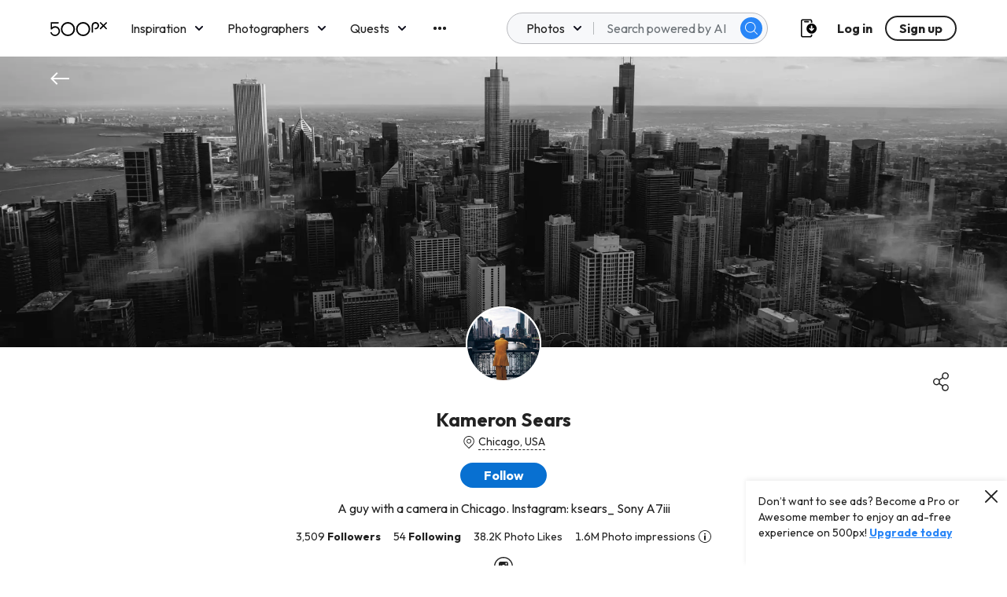

--- FILE ---
content_type: text/html; charset=utf-8
request_url: https://www.google.com/recaptcha/api2/aframe
body_size: 183
content:
<!DOCTYPE HTML><html><head><meta http-equiv="content-type" content="text/html; charset=UTF-8"></head><body><script nonce="DemB-D_nTSs3W76KlS8oQQ">/** Anti-fraud and anti-abuse applications only. See google.com/recaptcha */ try{var clients={'sodar':'https://pagead2.googlesyndication.com/pagead/sodar?'};window.addEventListener("message",function(a){try{if(a.source===window.parent){var b=JSON.parse(a.data);var c=clients[b['id']];if(c){var d=document.createElement('img');d.src=c+b['params']+'&rc='+(localStorage.getItem("rc::a")?sessionStorage.getItem("rc::b"):"");window.document.body.appendChild(d);sessionStorage.setItem("rc::e",parseInt(sessionStorage.getItem("rc::e")||0)+1);localStorage.setItem("rc::h",'1762286887490');}}}catch(b){}});window.parent.postMessage("_grecaptcha_ready", "*");}catch(b){}</script></body></html>

--- FILE ---
content_type: text/css
request_url: https://500px.com/staticV2/css/2.48f5347f.chunk.css
body_size: 1
content:
.ant-tooltip-placement-bottom .ant-tooltip-arrow{top:-5px!important}.ant-tooltip-arrow:before{width:10px;height:10px;background-color:#fff}

--- FILE ---
content_type: text/css
request_url: https://500px.com/staticV2/css/15.c12f49f3.chunk.css
body_size: 3496
content:
.tfa_dialog_container{position:fixed;top:0;right:0;bottom:0;left:0;z-index:4;background:rgba(34,34,34,.4);display:flex;align-items:center;justify-content:center}.tfa_dialog_container .tfa_dialog{border-radius:4px;background:#fff;width:464px;padding:24px}.tfa_dialog_container .tfa_dialog .active_tfa_lock{display:block;width:36px;height:48px;margin:0 auto 16px;background-repeat:no-repeat;background-position:50%;background-size:cover}.tfa_dialog_container .tfa_dialog .tfa_dialog_title{font-size:21px;line-height:24px;color:#222;text-align:center;font-weight:700;margin-bottom:16px}.tfa_dialog_container .tfa_dialog .dialog_description{font-size:16px;line-height:20px;color:#222;font-weight:400;margin-bottom:16px}.tfa_dialog_container .tfa_dialog .dialog_description .desc_pc{display:inline}.tfa_dialog_container .tfa_dialog .dialog_description .desc_mobile{display:none}.tfa_dialog_container .tfa_dialog .tfa_btn{width:-webkit-fit-content;width:-moz-fit-content;width:fit-content;display:block;margin:0 auto 8px}.tfa_dialog_container .tfa_dialog .tfa_image_step{display:flex;flex-direction:row;align-items:center;justify-content:space-around;margin-bottom:18px}.tfa_dialog_container .tfa_dialog .tfa_image_step .phone_image{display:flex;align-items:center;justify-content:center;width:74px;height:142px;background-repeat:no-repeat;background-position:50%;background-size:cover}.tfa_dialog_container .tfa_dialog .tfa_image_step .phone_image .google_icon{width:46px;height:46px;background-repeat:no-repeat;background-position:50%;background-size:cover}.tfa_dialog_container .tfa_dialog .tfa_image_step .arrow_icon{width:22px;height:22px;background-repeat:no-repeat;background-position:50%;background-size:cover}.tfa_dialog_container .tfa_dialog .tfa_image_step .tfa_qr_code_container .qr_code_wrapper{width:128px;height:128px;box-sizing:content-box;border:1px solid #6d7378;display:flex;align-items:center;justify-content:center;position:relative;z-index:1;margin-bottom:8px}.tfa_dialog_container .tfa_dialog .tfa_image_step .tfa_qr_code_container .qr_code_wrapper:after,.tfa_dialog_container .tfa_dialog .tfa_image_step .tfa_qr_code_container .qr_code_wrapper:before{display:block;content:"";position:absolute;z-index:2;box-sizing:border-box;background:transparent;border:2px solid #fff}.tfa_dialog_container .tfa_dialog .tfa_image_step .tfa_qr_code_container .qr_code_wrapper:before{width:80px;height:130px;top:-1px;left:24px}.tfa_dialog_container .tfa_dialog .tfa_image_step .tfa_qr_code_container .qr_code_wrapper:after{height:80px;width:130px;top:24px;left:-1px}.tfa_dialog_container .tfa_dialog .tfa_image_step .tfa_qr_code_container .qr_code_wrapper .qr_code{width:104px;height:104px;position:relative;z-index:3}.tfa_dialog_container .tfa_dialog .tfa_image_step .tfa_qr_code_container .qr_code_desc{font-size:14px;line-height:20px;color:#6d7378;display:flex;flex-direction:row;align-items:center}.tfa_dialog_container .tfa_dialog .tfa_image_step .tfa_qr_code_container .qr_code_desc>:last-child{min-width:unset}.tfa_dialog_container .tfa_dialog .tfa_image_step .tfa_qr_code_container .qr_code_desc .tips_icon{width:16px;height:16px;background-repeat:no-repeat;background-position:50%;background-size:cover;margin-left:5px}.tfa_dialog_container .tfa_dialog .tfa_image_step .tfa_qr_code_container .qr_code_desc .arrow{left:1px}.tfa_dialog_container .tfa_dialog .tfa_image_step .tfa_qr_code_container .qr_code_desc .popover-wrapper{right:-16px}.tfa_dialog_container .tfa_dialog .tfa_image_step .tfa_qr_code_container_mobile{display:none}.tfa_dialog_container .tfa_dialog .tfa_image_step .tfa_qr_code_container_mobile .tfa_active_code_container{width:128px;padding:24px 12px;border:1px dashed #222;position:relative;font-weight:700;font-size:16px;line-height:20px;margin:0 0 16px;color:#222;text-align:center}.tfa_dialog_container .tfa_dialog .tfa_image_step .tfa_qr_code_container_mobile .tfa_active_code_container .scissors_icon{width:24px;height:24px;position:absolute;top:-12px;left:-12px;background-repeat:no-repeat;background-position:50%;background-size:cover}.tfa_dialog_container .tfa_dialog .tooltip_content{padding:0 16px 8px;font-size:14px;line-height:20px;color:#222}.tfa_dialog_container .tfa_dialog .tooltip_content .tfa_access_code{font-size:16px;line-height:20px;font-weight:700;color:#222;margin-top:16px}.tfa_dialog_container .tfa_dialog .backup_codes_tips{padding:16px 12px;border:1px solid #eeeff2;border-left:4px solid #fccc00;font-size:16px;line-height:20px;color:#222;display:flex;flex-direction:row;align-items:center;justify-content:flex-start;margin-bottom:30px}.tfa_dialog_container .tfa_dialog .backup_codes_tips .important_info_icon{width:24px;height:24px;margin-right:12px;background-repeat:no-repeat;background-position:50%;background-size:cover}.tfa_dialog_container .tfa_dialog .backup_codes_container{width:230px;padding:16px 38px 0;border:1px dashed #222;position:relative;font-size:16px;line-height:20px;display:flex;flex-direction:row;align-items:flex-start;justify-content:space-between;flex-wrap:wrap;margin:0 auto 16px}.tfa_dialog_container .tfa_dialog .backup_codes_container .scissors_icon{width:24px;height:24px;position:absolute;top:-12px;left:-12px;background-repeat:no-repeat;background-position:50%;background-size:cover}.tfa_dialog_container .tfa_dialog .backup_codes_container p{margin-bottom:16px}.tfa_dialog_container .tfa_dialog .hide_copy_input{display:none}.tfa_dialog_container .tfa_dialog .secondary_btn_row{display:flex;flex-direction:row;align-items:center;justify-content:center;margin-bottom:22px}.tfa_dialog_container .tfa_dialog .secondary_btn_row>*{width:-webkit-fit-content;width:-moz-fit-content;width:fit-content}.tfa_dialog_container .tfa_dialog .secondary_btn_row>:first-child{margin-right:8px}@media screen and (max-width:767px){.tfa_dialog_container{padding:16px}.tfa_dialog_container .tfa_dialog{width:100%;max-height:100%;overflow-y:scroll}.tfa_dialog_container .tfa_dialog .dialog_description .desc_pc{display:none}.tfa_dialog_container .tfa_dialog .dialog_description .desc_mobile{display:inline}.tfa_dialog_container .tfa_dialog .tfa_btn{width:100%}.tfa_dialog_container .tfa_dialog .download_code_btn,.tfa_dialog_container .tfa_dialog .tfa_image_step .tfa_qr_code_container{display:none}.tfa_dialog_container .tfa_dialog .tfa_image_step .tfa_qr_code_container_mobile{display:block}}.cmp_empty_main .d_btns_main{text-align:center}.cmp_empty_main .d_btns_main button+button{margin-top:8px}.cmp_empty_main .icon_main{margin-top:66px;text-align:center}.cmp_empty_main ._icon{display:inline-block;width:48px;height:48px}.cmp_empty_main ._icon svg{width:48px;height:48px}.cmp_empty_main ._title{margin:16px 0;font-weight:700;font-size:21px;text-align:center;color:#000}.cmp_empty_main ._desc{font-size:16px;text-align:center;color:var(--veryDarkGrey);margin-bottom:24px}.cmp_empty_main ._divider{padding:35px 0}.cmp_empty_main ._divider:after{content:" ";display:block;border:1px solid var(--grey)}.cmp_empty_main .g_g h4{text-align:center;margin-bottom:24px}@media screen and (min-width:679px){.cmp_empty_main .d_btns_main button{width:auto}.cmp_empty_main .d_btns_main button+button{margin-left:8px}}.cmp_card_main{border-left:4px solid var(--primaryBlueHover);background:var(--white);color:var(--veryDarkGrey);padding:14px 16px;height:100%;position:relative}.cmp_card_main ._small_btn_main{position:absolute;left:14px;bottom:32px}.cmp_card_main ._small_btn_main button{border-color:var(--veryDarkGrey);width:auto;font-weight:400;color:var(--veryDarkGrey)}.cmp_card_main .__title{min-height:60px;margin-bottom:48px;font-weight:700;font-size:16px;margin-top:8px;color:var(--veryDarkGrey)}.cmp_card_main .__icon{display:inline-block;vertical-align:middle}.cmp_card_main span{font-size:16px}.cmp_card_main .__icon,.cmp_card_main .__icon svg{width:24px;height:24px}.cmp_card_main .__icon._info svg path{fill:var(--primaryBlue)}.cmp_card_main.border_teal{border-left-color:var(--teal)}.cmp_card_main.border_yellow{border-left-color:var(--darkYellow)}.cmp_card_main.border_purple{border-left-color:var(--lightPurple)}.earning_payout_setup_body{max-width:840px;margin:0 auto}@media screen and (max-width:1024px){.earning_payout_setup_body{overflow:auto}}.earning_payout_setup_body ._desc{font-style:normal;font-weight:400;font-size:16px;margin-bottom:16px;color:var(--veryDarkGrey)}.earning_payout_setup_body .payout_setup_iframe_main{background:#fff;overflow:hidden;height:100%;width:840px}.earning_payout_setup_body .payout_setup_iframe_main .loadingzone{text-align:center;padding:50px;margin-bottom:20px}.earning_payout_setup_body .payout_setup_iframe_main .iframeStyle{border:0;width:840px;margin:0 auto;height:1000px}.payoutsetup_con{width:400px;height:400px;margin:60px auto;overflow:hidden;border-radius:8px;background-color:#fff;border:1px solid #d7dde1}.Security-Checkpoint{width:223px;font-size:21px;font-weight:700;line-height:.95;margin:40px}.Please-enter-your-cu,.Security-Checkpoint{height:20px;font-family:Helvetica;font-style:normal;font-stretch:normal;letter-spacing:normal;color:#222}.Please-enter-your-cu{width:275px;font-size:16px;font-weight:400;line-height:1.25;margin-left:40px}.Box{height:40px;border-radius:4px;outline:none;margin-top:16px;border:1px solid #6d7378}.Box,.If-you-forgot-your-p{width:320px;margin-left:40px}.If-you-forgot-your-p{height:60px;font-family:Helvetica;font-size:16px;font-weight:400;font-style:normal;font-stretch:normal;line-height:1.25;letter-spacing:normal;color:#222;margin-top:24px}.If-you-forgot-your-p .text-style-1{color:#0870d1}.line1px{width:100%;height:1px;background:#d7dde1;margin-top:43px}.btn_continue{width:200px;height:48px;line-height:48px;color:#fff;display:block;text-align:center;background:#0870d1;border-radius:24px;font-size:18px;float:right;margin-right:40px;margin-top:24px}.message_card_main{display:flex;margin-bottom:16px}.message_card_main .cmp_card_main{position:relative}.message_card_main .cmp_card_main._processing_{border-left-color:var(--darkYellow)}.message_card_main .cmp_card_main._failed_{border-left-color:var(--negativeRed)}.message_card_main .cmp_card_main._paid_{border-left-color:var(--primaryBlueHover)}.message_card_main .cmp_card_main .__icon._clock svg path{fill:var(--darkYellow)}.message_card_main .cmp_card_main .__icon._close svg path{fill:var(--negativeRed)}.message_card_main .cmp_card_main .__icon._check svg path{fill:var(--primaryBlueHover)}.message_card_main .cmp_card_main ._close_{transition:opacity .2s;cursor:pointer;position:absolute;top:10px;right:10px}.message_card_main .cmp_card_main ._close_:hover{opacity:.5}.left{float:left}.cmp_card_main ._icon_main{height:100%;width:24px;display:flex;align-items:center}.cmp_card_main ._desc_main{width:calc(100% - 24px);padding:0 8px}.checkbox_container .checkBox_input{display:none}.checkbox_container .checkbox_btn{display:block;color:transparent;cursor:pointer}.checkbox_container.normal .checkBox_input:checked+.checkbox_btn{background-color:#0870d1;background-image:url(/staticV2/media/checkmark.5f2ddbeb.svg);background-repeat:no-repeat;background-position:50%;border:0}.checkbox_container.normal .checkbox_btn{width:24px;height:24px;border-radius:4px;border:3px solid #d7d8db;background-color:#fff}.checkbox_container.switch .checkBox_input:checked+.checkbox_btn{background-color:#0870d1}.checkbox_container.switch .checkBox_input:checked+.checkbox_btn:after{left:28px}.checkbox_container.switch .checkbox_btn{width:56px;height:32px;border-radius:32px;background-color:#d7d8db;position:relative;transition:all .3s ease}.checkbox_container.switch .checkbox_btn:after{display:block;content:"";position:absolute;top:4px;left:4px;width:24px;height:24px;border-radius:50%;background-color:#fff;transition:all .3s ease}.styled_input_container{width:100%}.form_label{font-size:12px;font-weight:400;line-height:16px;letter-spacing:-.2px;color:#6d7378;margin-bottom:10px;display:block}.input_wrapper{width:100%;display:flex;flex-direction:row;align-items:center;justify-content:flex-start}.styled_input{flex:1 1;background:none;outline:none;border:1px solid #d7d8db;border-radius:4px;height:48px;font-size:16px;line-height:1;padding:16px;color:#222;text-align:left;margin:0}.styled_input::-webkit-input-placeholder{color:#d7d8db;font-size:18px;font-weight:400}.styled_input:disabled{color:#6d7378!important}.input_tips{color:#6d7378}.input_error_tips,.input_tips{font-size:12px;line-height:16px;letter-spacing:-.2px}.input_error_tips{color:#eb0000}.selector_container{position:relative;background:transparent;border:0;text-align:left;padding:0;margin:0}.selector_container .selector_result{height:48px;font-size:16px;line-height:1;box-sizing:border-box;border:1px solid #d7d8db;border-radius:4px;padding:16px 36px 16px 16px;position:relative;white-space:nowrap;text-overflow:ellipsis;overflow:hidden}.selector_container .selector_result:after{content:"";display:block;width:12px;height:12px;position:absolute;top:14px;right:16px;border:2px solid #6d7378;border-top:none;border-left:none;-webkit-transform:rotate(45deg);transform:rotate(45deg)}.selector_container .selector_result.selector_result_placeholder{color:#d7d8db;font-size:16px;font-weight:400}.selector_container .selector_options_container{display:none;position:absolute;top:48px;left:-8px;max-height:320px;overflow-y:scroll;background-color:#fff;border-radius:8px;box-shadow:0 1px 3px 0 rgba(0,0,0,.1),0 0 1px 0 rgba(0,0,0,.05);z-index:100}.selector_container .selector_options_container.active{display:block}.selector_container .selector_options_container .options_list{width:100%}.selector_container .selector_options_container .options_list .options_item{height:40px;font-size:16px;line-height:1.33;color:#6d7378;padding:8px 16px;background-color:#fff;position:relative;white-space:nowrap;text-overflow:ellipsis;overflow:hidden}.selector_container .selector_options_container .options_list .options_item.selected{color:#0870d1}.selector_container .selector_options_container .options_list .options_item.selected:after{content:"";display:block;width:6px;height:12px;position:absolute;top:12px;right:16px;border:1px solid #222;border-top:none;border-left:none;-webkit-transform:rotate(45deg);transform:rotate(45deg)}.selector_container .selector_options_container .options_list .options_item:hover{background-color:#0870d1;color:#fff}.selector_container .selector_options_container .options_list .options_item:hover.selected{color:#fff}.selector_container .selector_options_container .options_list .options_item:hover.selected:after{border:1px solid #fff;border-top:none;border-left:none}.selector_container .selector_options_container .options_list .options_item.selectedByKey{background-color:#0870d1;color:#fff}.selector_container .selector_fake_mask{position:fixed;top:0;right:0;bottom:0;left:0;background:none}.add_card_container_v2{position:fixed;top:0;right:0;bottom:0;left:0;background-color:rgba(0,0,0,.4);z-index:6}.add_card_container_v2 .mask_layout{position:absolute;top:0;left:0;bottom:0;right:0}.add_card_container_v2 .add_card_popup{width:464px;margin:0;border-radius:4px;box-sizing:border-box;background-color:#fff;position:absolute;top:50%;left:50%;-webkit-transform:translate(-50%,-50%);transform:translate(-50%,-50%);padding:24px;z-index:1000}.manage_card_layout .manage_card_title{font-weight:700;font-size:18px;line-height:24px;color:#222;text-align:center}.manage_card_layout .manage_card_tip{margin-top:24px;font-size:14px;line-height:20px;color:#6d7378;text-align:right}.manage_card_layout .manage_card_container.hide{display:none}.manage_card_layout .manage_card_container .form-group label{font-size:16px;line-height:20px;color:#222}.manage_card_layout .manage_card_container .form-group .form-control_wrapper{height:48px;border:1px solid #222;border-radius:4px;margin-top:8px}.manage_card_layout .manage_card_container .form-group .form-control_wrapper.cvv{padding-left:24px;background:url(/staticV2/media/Lock.34babb8f.svg) no-repeat 8px;background-size:24px}.manage_card_layout .manage_card_container .form-group .form-control{height:46px}.manage_card_layout .manage_card_container .form-group .helper-text{margin-top:4px;font-size:14px;min-height:20px;line-height:20px;color:#eb0000}.manage_card_layout .manage_card_container .row{margin-top:8px;display:flex;justify-content:space-between}.manage_card_layout .manage_card_container .row .col-half{width:calc((100% - 16px)/2)}.manage_card_layout .manage_card_container .form_label{font-size:16px;line-height:20px;color:#222;margin-bottom:8px}.manage_card_layout .manage_card_container .styled_input_container .input_wrapper{margin-bottom:24px}.manage_card_layout .manage_card_container .styled_input_container .input_wrapper input{height:48px;line-height:20px;border:1px solid #222;border-radius:4px;padding:13px 16px;box-shadow:none;width:200px}.manage_card_layout .manage_card_container .styled_input_container .input_error_tips{margin-top:-20px;font-size:14px;line-height:20px}.manage_card_layout .manage_card_container .selector_container{box-shadow:none;margin-bottom:24px}.manage_card_layout .manage_card_container .selector_container .selector_result{height:48px;line-height:46px;border:1px solid #222;border-radius:4px;padding:0 16px;color:#222}.manage_card_layout .manage_card_container .selector_container .selector_result:after{width:24px;height:24px;top:12px;right:12px;border:0;-webkit-transform:none;transform:none;background:url(/staticV2/media/arrow_down.5ae1274a.svg) no-repeat 50%}.manage_card_layout .manage_card_container .selector_container .selector_options_container{top:40px;left:0}.manage_card_layout .manage_card_container .buttons_wrapper{margin-top:24px;display:flex;justify-content:flex-end;align-items:center}.manage_card_layout .manage_card_container .buttons_wrapper .cancel{font-weight:700;font-size:16px;line-height:20px;color:#0870d1;margin-right:24px;cursor:pointer}.manage_card_layout .manage_card_container .buttons_wrapper .save{width:124px;height:48px;line-height:48px;background-color:#0870d1;color:#fff;font-weight:700;font-size:16px;border-radius:28px;text-align:center;cursor:pointer}.manage_card_layout .manage_card_container .buttons_wrapper .save.disabled{pointer-events:none;background-color:#b6b9bb}.manage_card_layout .manage_card_container .checkbox_layout{display:flex;align-items:center}.manage_card_layout .manage_card_container .checkbox_layout .styled_checkbox_label{font-size:16px;line-height:20px;color:#222;margin-left:8px}@media screen and (max-height:809px){.selector_options_container{bottom:-142px;padding-bottom:64px}}@media screen and (max-width:767px){.add_card_container_v2 .add_card_popup{width:calc(100% - 32px);top:16px;left:16px;right:16px;bottom:16px;-webkit-transform:none;transform:none;padding:16px;overflow-y:auto}.add_card_container_v2 .add_card_popup::-webkit-scrollbar{display:none}.manage_card_layout .manage_card_container .row:not(.bluesnap){display:block;margin-top:0}.manage_card_layout .manage_card_container .row:not(.bluesnap) .col-half{width:100%;padding-top:8px}}

--- FILE ---
content_type: image/svg+xml
request_url: https://500px.com/staticV2/media/info.dec9b377.svg
body_size: 742
content:
<svg width="24" height="24" viewBox="0 0 24 24" fill="none" xmlns="http://www.w3.org/2000/svg">
<path fill-rule="evenodd" clip-rule="evenodd" d="M12 0C5.37258 0 0 5.37258 0 12C0 18.6274 5.37258 24 12 24C18.6274 24 24 18.6274 24 12C23.9922 5.37581 18.6242 0.00777945 12 0ZM12 22.5882C6.15226 22.5882 1.41174 17.8477 1.41174 12C1.41174 6.15227 6.15226 1.41176 12 1.41176C17.8477 1.41176 22.5882 6.15227 22.5882 12C22.582 17.8451 17.8451 22.582 12 22.5882ZM12 8.328C12.7797 8.328 13.4118 7.69593 13.4118 6.91624C13.4118 6.13654 12.7797 5.50447 12 5.50447C11.2203 5.50447 10.5883 6.13654 10.5883 6.91624C10.5883 7.69593 11.2203 8.328 12 8.328ZM12.0974 9.60001C11.3177 9.60001 10.6857 10.2321 10.6857 11.0118V17.7882C10.6857 18.5679 11.3177 19.2 12.0974 19.2C12.8771 19.2 13.5092 18.5679 13.5092 17.7882V11.0118C13.5092 10.2321 12.8771 9.60001 12.0974 9.60001Z" fill="#222222"/>
</svg>


--- FILE ---
content_type: image/svg+xml
request_url: https://500px.com/staticV2/media/PinterestMarketing.984a8fa2.svg
body_size: 433
content:
<svg width="24" height="24" viewBox="0 0 24 24" fill="none" xmlns="http://www.w3.org/2000/svg">
<path d="M20.5 3.5C18.3 1.3 15.3 0 12 0C12 0 12 0 11.9 0C8.8 0 5.8 1.2 3.5 3.5C1.3 5.7 0 8.7 0 12C0 18.6 5.3 24 12 24C18.6 24 24 18.6 24 12C24 8.8 22.8 5.8 20.5 3.5ZM12 22.6C6.1 22.6 1.4 17.8 1.4 12C1.4 9.2 2.5 6.5 4.5 4.5C6.5 2.5 9.1 1.4 12 1.4C14.8 1.4 17.5 2.5 19.5 4.5C21.5 6.5 22.6 9.2 22.6 12C22.6 17.9 17.8 22.6 12 22.6Z" fill="#222222"/>
<path d="M12.4 4.5C8.1 4.5 6 7.4 6 9.9C6 10.4 6.1 10.8 6.2 11.2C6.5 12.1 7 12.9 7.9 13.2C8.1 13.3 8.3 13.2 8.3 13C8.3 12.8 8.4 12.5 8.5 12.3C8.6 12.1 8.5 12 8.4 11.8C8.2 11.6 8 11.3 7.9 10.9C7.8 10.7 7.8 10.4 7.8 10.1C7.7 7.9 9.4 6 12.1 6C14.5 6 15.8 7.4 15.8 9.3C15.8 9.9 15.7 10.4 15.6 10.9C15.2 12.6 14.3 13.9 12.9 13.9C12 13.9 11.3 13.2 11.5 12.2C11.6 11.7 11.8 11.1 12 10.6C12.2 10 12.3 9.5 12.3 9.1C12.3 8.4 11.9 7.8 11.1 7.8C10.1 7.8 9.4 8.8 9.4 10C9.4 10.2 9.4 10.5 9.5 10.6C9.6 11 9.7 11.3 9.7 11.3C9.7 11.3 8.7 15.3 8.6 16C8.3 17.4 8.5 19.1 8.6 19.3C8.6 19.4 8.8 19.4 8.8 19.3C8.9 19.2 10 17.8 10.4 16.5C10.5 16.1 11 14.1 11 14.1C11.3 14.7 12.2 15.2 13.2 15.2C15.5 15.2 17.3 13.5 17.8 11.1C17.9 10.5 18 9.9 18 9.3C18 6.9 15.8 4.5 12.4 4.5Z" fill="#222222"/>
</svg>


--- FILE ---
content_type: image/svg+xml
request_url: https://500px.com/staticV2/media/close.ea80530f.svg
body_size: 644
content:
<svg width="16" height="16" viewBox="0 0 16 16" fill="none" xmlns="http://www.w3.org/2000/svg">
<path fill-rule="evenodd" clip-rule="evenodd" d="M9.26782 7.98907L15.7505 1.50641C16.0873 1.15763 16.0825 0.603223 15.7397 0.260349C15.3968 -0.0825247 14.8424 -0.0873423 14.4936 0.249521L8.01093 6.73218L1.52828 0.249521C1.1795 -0.0873423 0.625091 -0.0825247 0.282217 0.260349C-0.0606571 0.603223 -0.0654748 1.15763 0.271389 1.50641L6.75405 7.98907L0.271389 14.4717C0.0403167 14.6949 -0.0523551 15.0254 0.0289918 15.3362C0.110339 15.647 0.353045 15.8897 0.663826 15.971C0.974608 16.0524 1.3051 15.9597 1.52828 15.7286L8.01093 9.24595L14.4936 15.7286C14.8424 16.0655 15.3968 16.0607 15.7397 15.7178C16.0825 15.3749 16.0873 14.8205 15.7505 14.4717L9.26782 7.98907Z" fill="#222222"/>
</svg>


--- FILE ---
content_type: image/svg+xml
request_url: https://500px.com/staticV2/media/location.f2acabfa.svg
body_size: 475
content:
<svg width="24" height="24" viewBox="0 0 24 24" fill="none" xmlns="http://www.w3.org/2000/svg">
<path fill-rule="evenodd" clip-rule="evenodd" d="M19.2723 2.94174C15.3098 -0.98058 8.9278 -0.98058 4.96532 2.94174C3.0675 4.82401 2 7.38626 2 10.0592C2 12.7322 3.0675 15.2944 4.96532 17.1767L11.6208 23.7946C11.8963 24.0685 12.3412 24.0685 12.6168 23.7946L19.2723 17.1767C21.1701 15.2944 22.2376 12.7322 22.2376 10.0592C22.2376 7.38626 21.1701 4.82401 19.2723 2.94174ZM18.2778 3.94374C19.9089 5.56104 20.8265 7.76292 20.8265 10.06C20.8265 12.357 19.9089 14.5589 18.2778 16.1762L12.1188 22.2976L5.95982 16.1762C4.32865 14.5589 3.41109 12.357 3.41109 10.06C3.41109 7.76292 4.32865 5.56104 5.95982 3.94374C9.3719 0.567876 14.8657 0.567876 18.2778 3.94374ZM12.1188 5.57573C9.64926 5.57573 7.64731 7.57768 7.64731 10.0472C7.64731 12.5167 9.64926 14.5187 12.1188 14.5187C14.5883 14.5187 16.5903 12.5167 16.5903 10.0472C16.587 7.57905 14.5869 5.57903 12.1188 5.57573ZM13.2879 7.22001C14.4316 7.69354 15.1773 8.80942 15.1773 10.0472C15.1764 11.7363 13.8078 13.1055 12.1188 13.1072C10.881 13.1078 9.76476 12.3626 9.29066 11.2193C8.81656 10.0759 9.07799 8.75946 9.95302 7.884C10.8281 7.00854 12.1443 6.74647 13.2879 7.22001Z" fill="#222222"/>
</svg>
